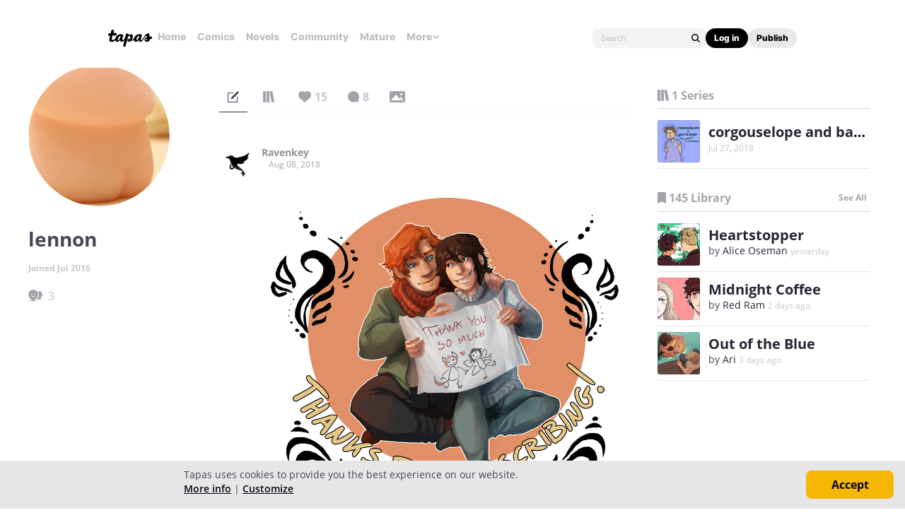

--- FILE ---
content_type: text/html; charset=utf-8
request_url: https://id.abr.ge/api/v2/third-party-cookie/identifier.html?requestID=947198650
body_size: 443
content:
<!DOCTYPE html>
<html>
<head><meta charset="utf-8"></head>
<body>

<pre>
    requestID: 947198650
    Reply: map[uuid:33abac45-b8b1-4beb-9de7-515cc6afcc6b]
</pre>
<script>
    var message = {
        requestID: '947198650',
        
        reply: (document.cookie.indexOf('ab180ClientId=') !== -1) ? {"uuid":"33abac45-b8b1-4beb-9de7-515cc6afcc6b"} : { error: 'Third party cookie is not supported' }
        
    }

    window.parent.postMessage(
        
        JSON.stringify(message)
        
    , '*');
</script>
</body>
</html>


--- FILE ---
content_type: text/javascript; charset=utf-8
request_url: https://app.link/_r?sdk=web2.86.5&branch_key=key_live_ldk4mdNH1zcoGVBwIjDYMjidFCj4FWGU&callback=branch_callback__0
body_size: 71
content:
/**/ typeof branch_callback__0 === 'function' && branch_callback__0("1542914748289216805");